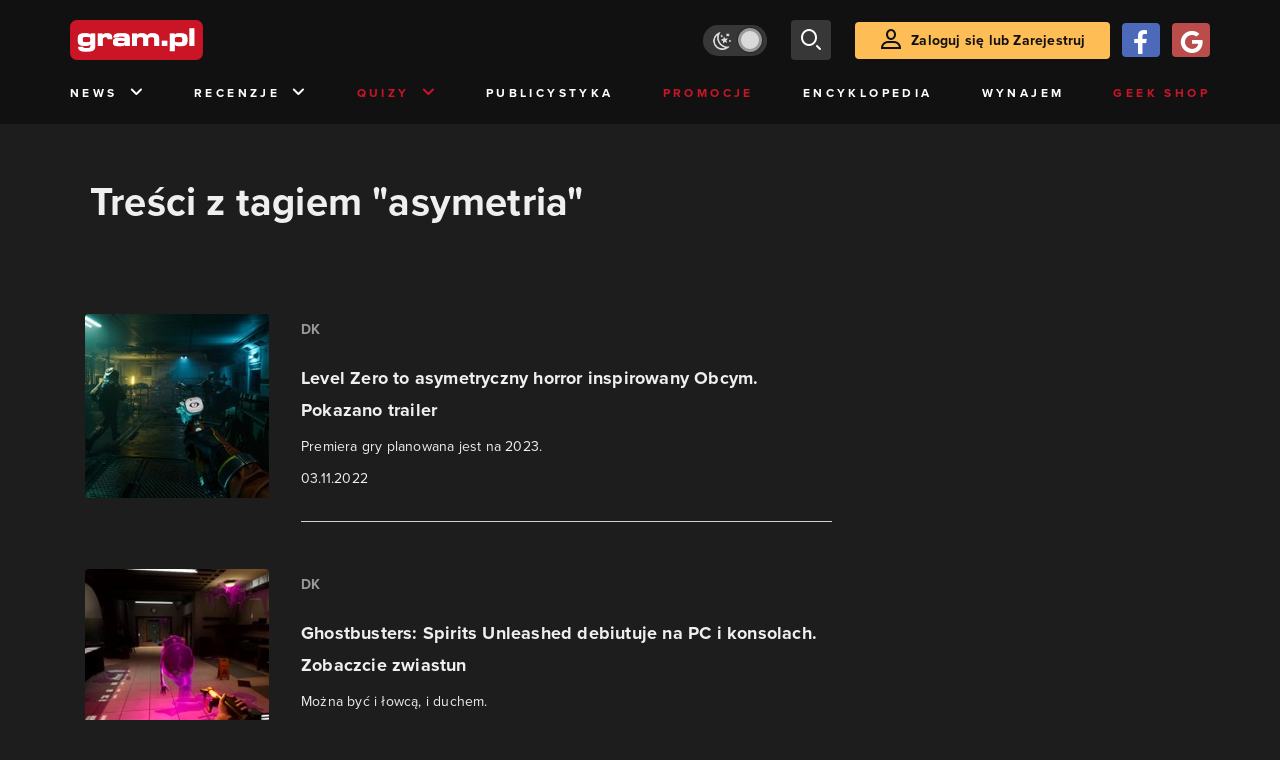

--- FILE ---
content_type: text/html; charset=utf-8
request_url: https://www.gram.pl/tag/asymetria
body_size: 7243
content:
<!DOCTYPE html><html lang="pl"><head><meta charSet="utf-8"/><meta name="viewport" content="width=device-width"/><title lang="pl-pl">Treści z tagiem &quot;asymetria&quot;</title><meta name="description" content="Artykuły i Newsy na stronie otagowane jako &quot;asymetria&quot;"/><link rel="image_src" href="https://www.gram.pl/images/logo-big.jpg"/><meta property="og:title" content="Treści z tagiem &quot;asymetria&quot;"/><meta property="og:description" content="Artykuły i Newsy na stronie otagowane jako &quot;asymetria&quot;"/><meta property="og:image" content="https://www.gram.pl/images/logo-big.jpg"/><meta property="og:url" content="https://www.gram.pl/tag/asymetria"/><meta property="og:image:width" content="600"/><meta property="og:image:height" content="315"/><meta property="og:type" content="website"/><meta property="og:locale" content="pl_PL"/><link rel="canonical" href="https://www.gram.pl/tag/asymetria"/><link rel="alternate" type="application/rss+xml" title="gram.pl" href="https://www.gram.pl/rss/content.xml"/><meta name="robots" content="index,follow,noodp,noydir,max-image-preview:large"/><meta name="twitter:title" content="Treści z tagiem &quot;asymetria&quot;"/><meta name="twitter:image" content="https://www.gram.pl/images/logo-big.jpg"/><meta name="twitter:description" content="Artykuły i Newsy na stronie otagowane jako &quot;asymetria&quot;"/><meta name="twitter:card" content="summary_large_image"/><meta name="twitter:creator" content="@gram_pl"/><meta name="twitter:site" content="@gram_pl"/><meta name="theme-color" content="#CA1F27"/><meta name="msapplication-TileColor" content="#CA1F27"/><script type="application/ld+json">{
  "@context": "http://schema.org",
  "@type": "BreadcrumbList",
  "itemListElement": [
    {
      "@type": "ListItem",
      "position": 1,
      "item": {
        "@id": "https://www.gram.pl",
        "name": "www.gram.pl"
      }
    },
    {
      "@type": "ListItem",
      "position": 2,
      "item": {
        "@id": "https://www.gram.pl/tag",
        "name": "Tagi"
      }
    },
    {
      "@type": "ListItem",
      "position": 3,
      "item": {
        "@id": "https://www.gram.pl/tag/asymetria",
        "name": "Treści z tagiem \"asymetria\""
      }
    }
  ]
}</script><meta name="next-head-count" content="26"/><link rel="preconnect" href="https://use.typekit.net" crossorigin /><link rel="preload" href="/_next/static/css/af5d77b5a997d045.css" as="style"/><link rel="stylesheet" href="/_next/static/css/af5d77b5a997d045.css" data-n-g=""/><noscript data-n-css=""></noscript><script defer="" nomodule="" src="/_next/static/chunks/polyfills-c67a75d1b6f99dc8.js"></script><script src="/_next/static/chunks/webpack-a146a8ef8f1e9d05.js" defer=""></script><script src="/_next/static/chunks/framework-8fe9cb8b81506896.js" defer=""></script><script src="/_next/static/chunks/main-0ebf5555eb9cf2eb.js" defer=""></script><script src="/_next/static/chunks/pages/_app-46197a3e2758aa66.js" defer=""></script><script src="/_next/static/chunks/d158eb56-0e0a2fef3d0326b9.js" defer=""></script><script src="/_next/static/chunks/6240-f4fc521408f548b6.js" defer=""></script><script src="/_next/static/chunks/7963-d71f054838990ac1.js" defer=""></script><script src="/_next/static/chunks/5709-14abfeac8e68077c.js" defer=""></script><script src="/_next/static/chunks/5081-5c8c0285af2c285f.js" defer=""></script><script src="/_next/static/chunks/8900-4a4ed161bfa21042.js" defer=""></script><script src="/_next/static/chunks/pages/%5B...content%5D-f418c99a9162dcab.js" defer=""></script><script src="/_next/static/WDm6iSjUNr3QGnPTOKEiS/_buildManifest.js" defer=""></script><script src="/_next/static/WDm6iSjUNr3QGnPTOKEiS/_ssgManifest.js" defer=""></script><style data-href="https://use.typekit.net/cdt2gcb.css">@import url("https://p.typekit.net/p.css?s=1&k=cdt2gcb&ht=tk&f=139.169.175.5474.25136&a=99815084&app=typekit&e=css");@font-face{font-family:"proxima-nova";src:url("https://use.typekit.net/af/2555e1/00000000000000007735e603/30/l?primer=f592e0a4b9356877842506ce344308576437e4f677d7c9b78ca2162e6cad991a&fvd=n7&v=3") format("woff2"),url("https://use.typekit.net/af/2555e1/00000000000000007735e603/30/d?primer=f592e0a4b9356877842506ce344308576437e4f677d7c9b78ca2162e6cad991a&fvd=n7&v=3") format("woff"),url("https://use.typekit.net/af/2555e1/00000000000000007735e603/30/a?primer=f592e0a4b9356877842506ce344308576437e4f677d7c9b78ca2162e6cad991a&fvd=n7&v=3") format("opentype");font-display:auto;font-style:normal;font-weight:700;font-stretch:normal}@font-face{font-family:"proxima-nova";src:url("https://use.typekit.net/af/8738d8/00000000000000007735e611/30/l?primer=f592e0a4b9356877842506ce344308576437e4f677d7c9b78ca2162e6cad991a&fvd=n8&v=3") format("woff2"),url("https://use.typekit.net/af/8738d8/00000000000000007735e611/30/d?primer=f592e0a4b9356877842506ce344308576437e4f677d7c9b78ca2162e6cad991a&fvd=n8&v=3") format("woff"),url("https://use.typekit.net/af/8738d8/00000000000000007735e611/30/a?primer=f592e0a4b9356877842506ce344308576437e4f677d7c9b78ca2162e6cad991a&fvd=n8&v=3") format("opentype");font-display:auto;font-style:normal;font-weight:800;font-stretch:normal}@font-face{font-family:"proxima-nova";src:url("https://use.typekit.net/af/efe4a5/00000000000000007735e609/30/l?primer=f592e0a4b9356877842506ce344308576437e4f677d7c9b78ca2162e6cad991a&fvd=n4&v=3") format("woff2"),url("https://use.typekit.net/af/efe4a5/00000000000000007735e609/30/d?primer=f592e0a4b9356877842506ce344308576437e4f677d7c9b78ca2162e6cad991a&fvd=n4&v=3") format("woff"),url("https://use.typekit.net/af/efe4a5/00000000000000007735e609/30/a?primer=f592e0a4b9356877842506ce344308576437e4f677d7c9b78ca2162e6cad991a&fvd=n4&v=3") format("opentype");font-display:auto;font-style:normal;font-weight:400;font-stretch:normal}@font-face{font-family:"proxima-nova";src:url("https://use.typekit.net/af/1be3c2/00000000000000007735e606/30/l?primer=f592e0a4b9356877842506ce344308576437e4f677d7c9b78ca2162e6cad991a&fvd=n3&v=3") format("woff2"),url("https://use.typekit.net/af/1be3c2/00000000000000007735e606/30/d?primer=f592e0a4b9356877842506ce344308576437e4f677d7c9b78ca2162e6cad991a&fvd=n3&v=3") format("woff"),url("https://use.typekit.net/af/1be3c2/00000000000000007735e606/30/a?primer=f592e0a4b9356877842506ce344308576437e4f677d7c9b78ca2162e6cad991a&fvd=n3&v=3") format("opentype");font-display:auto;font-style:normal;font-weight:300;font-stretch:normal}@font-face{font-family:"proxima-nova";src:url("https://use.typekit.net/af/23e139/00000000000000007735e605/30/l?primer=f592e0a4b9356877842506ce344308576437e4f677d7c9b78ca2162e6cad991a&fvd=n5&v=3") format("woff2"),url("https://use.typekit.net/af/23e139/00000000000000007735e605/30/d?primer=f592e0a4b9356877842506ce344308576437e4f677d7c9b78ca2162e6cad991a&fvd=n5&v=3") format("woff"),url("https://use.typekit.net/af/23e139/00000000000000007735e605/30/a?primer=f592e0a4b9356877842506ce344308576437e4f677d7c9b78ca2162e6cad991a&fvd=n5&v=3") format("opentype");font-display:auto;font-style:normal;font-weight:500;font-stretch:normal}.tk-proxima-nova{font-family:"proxima-nova",sans-serif}</style></head><body class="no-trans dark-mode"><div id="__next"><div id="belka_expand" class="w2g"></div><div class="preheader"></div><div id="top" class="header" style="top:0px"><div class="container header-content flex-between d-none d-lg-flex"><div class="flex"><a href="/" aria-label="strona główna"><div class="logo"></div></a></div><div class="flex-right child-margin"><button class="darkmode-switch active" aria-label="Włącz tryb jasny"><span class="dot"></span></button><button class="small search" aria-label="szukaj"><span class="icon-search i-24"></span></button><a class="button loading" href="#"><span class="icon-user i-24"></span>Zaloguj się lub Zarejestruj<!-- --></a></div></div><nav class="container d-none d-lg-flex flex-between"><button class="menu-link">News<!-- --><span class="icon-chevron-down i-24 up"></span></button><button class="menu-link">Recenzje<!-- --><span class="icon-chevron-down i-24 up"></span></button><button class="menu-link new">Quizy<!-- --><span class="icon-chevron-down i-24 up"></span></button><a href="/publicystyka" class="menu-link">Publicystyka</a><a href="/news/promocje" class="menu-link new">Promocje</a><a href="/encyklopedia-gier" class="menu-link">Encyklopedia</a><a href="/wynajem" class="menu-link">Wynajem</a><a href="https://geek-shop.gram.pl" target="_blank" rel="noopener noreferrer" class="menu-link new">Geek Shop</a></nav><nav class="container header-content mobile flex-between d-flex d-lg-none"><button class="small search" aria-label="szukaj"><span class="icon-search i-24"></span></button><a href="/" aria-label="strona główna"><div class="logo mobile"></div></a><div class="mobile-nav"><button class="darkmode-switch active" aria-label="Włącz tryb jasny"><span class="dot"></span></button><button class="small search" aria-label="szukaj"><span class="icon-menu i-24"></span></button></div></nav></div><div id="content-wrapper" class="container"><div class="ad-wrapper   no-height"><div id="sekcja_bill_top" class="w2g"></div></div><div class="header-white-background"><h1 class="top24">Treści z tagiem &quot;asymetria&quot;</h1></div><div class="row"><div style="max-width:810px" class="column-background col-12 col-lg p16nm"><main class="content-list"><a href="/news/level-zero-to-asymetryczny-horror-inspirowany-obcym-pokazano-trailer" class="news"><div class="row row-eq-height"><div class="col-auto"><div class="miniature relative image-loading"><img class="lazy" style="width:1px;height:1px" data-src="https://images.gram.pl/news/miniature/ylce20221103182053998exsy.jpg" alt=""/><div class="anchored-mobile d-block d-lg-none"></div></div></div><div class="col relative right"><div class="author">DK</div><div class="title">Level Zero to asymetryczny horror inspirowany Obcym. Pokazano trailer</div><div class="lead">Premiera gry planowana jest na 2023.
</div><div class="date">03.11.2022</div><div class="anchored flex-right"></div><div class="line d-none d-lg-block"></div></div></div><div class="line d-block d-lg-none"></div></a><a href="/news/ghostbusters-spirits-unleashed-debiutuje-na-pc-i-konsolach-zobaczcie-zwiastun" class="news"><div class="row row-eq-height"><div class="col-auto"><div class="miniature relative image-loading"><img class="lazy" style="width:1px;height:1px" data-src="https://images.gram.pl/news/miniature/culf20221019113831567wpxy.jpg" alt=""/><div class="anchored-mobile d-block d-lg-none"></div></div></div><div class="col relative right"><div class="author">DK</div><div class="title">Ghostbusters: Spirits Unleashed debiutuje na PC i konsolach. Zobaczcie zwiastun</div><div class="lead">Można być i łowcą, i duchem.
</div><div class="date">19.10.2022</div><div class="anchored flex-right"></div><div class="line d-none d-lg-block"></div></div></div><div class="line d-block d-lg-none"></div></a><a href="/news/the-texas-chain-saw-massacre-pierwszy-gameplay-pokazuje-pogon-z-pila-za-ofiara" class="news"><div class="row row-eq-height"><div class="col-auto"><div class="miniature relative image-loading"><img class="lazy" style="width:1px;height:1px" data-src="https://images.gram.pl/news/miniature/ebjx20220614223023944cgmj.jpg" alt=""/><div class="anchored-mobile d-block d-lg-none"></div></div></div><div class="col relative right"><div class="author">DK</div><div class="title">The Texas Chain Saw Massacre – pierwszy gameplay pokazuje pogoń z piłą za...</div><div class="lead">Filmik nie jest długi, ale prezentuje to, co trzeba. A co więcej, twórcy z Fear The Gun potwierdzają, że gra w dniu premiery trafi do Game Passa.
</div><div class="date">14.06.2022</div><div class="anchored flex-right"></div><div class="line d-none d-lg-block"></div></div></div><div class="line d-block d-lg-none"></div></a><div class="ad-wrapper"><div id="sekcja_bill_srodek_1" class="w2g"></div></div><a href="/news/evil-dead-the-game-nieoczekiwanym-sukcesem-gra-sprzedaje-sie-jak-szalona" class="news"><div class="row row-eq-height"><div class="col-auto"><div class="miniature relative image-loading"><img class="lazy" style="width:1px;height:1px" data-src="https://images.gram.pl/news/miniature/wfkp20220519193946142efjp.jpg" alt=""/><div class="anchored-mobile d-block d-lg-none"></div></div></div><div class="col relative right"><div class="author">DK</div><div class="title">Evil Dead: The Game nieoczekiwanym sukcesem. Gra sprzedaje się jak szalona</div><div class="lead">I zbiera pozytywne opinie.
</div><div class="date">19.05.2022</div><div class="anchored flex-right"></div><div class="line d-none d-lg-block"></div></div></div><div class="line d-block d-lg-none"></div></a><a href="/news/2020/09/29/asymetria-nie-trafi-do-kin-rezyser-obraza-widzow-i-zapowiada-premiere-na-vod.shtml" class="news"><div class="row row-eq-height"><div class="col-auto"><div class="miniature relative image-loading"><img class="lazy" style="width:1px;height:1px" data-src="https://images.gram.pl/news/miniature/asul20200929124434897kigf.jpg" alt=""/><div class="tag small all-caps category">Popkultura</div><div class="anchored-mobile d-block d-lg-none"></div></div></div><div class="col relative right"><div class="author">Radosław Krajewski</div><div class="title">Asymetria nie trafi do kin. Reżyser obraża widzów i zapowiada premierę na VOD</div><div class="lead">Konrad Niewolski znów nie daje o sobie zapomnieć. Przy okazji premiery swojego nowego filmu postanowił promować ją na kontrowersji.
</div><div class="date">29.09.2020</div><div class="anchored flex-right"></div><div class="line d-none d-lg-block"></div></div></div><div class="line d-block d-lg-none"></div></a></main><div class="flex-evenly mb-4 flex-wrap"></div></div><aside class="col-12 col-lg-auto mb-5"><div style="position:relative" id="sekcja_half_prawa_szpalta_1" class="w2g"></div><div class="ad-wrapper mock-off column "><div id="sekcja_half_prawa_szpalta_2" class="w2g"></div></div></aside></div><aside class="top-frame relative mb-3"><div class="black-box"></div><h2 class="title flex-left"><div class="i-box right flex-center"><span class="icon-top i-24"></span></div>Top newsy<!-- --></h2><div class="row"><div class="col-12 col-sm-6 col-lg-3 top-item"><a href="/news/jedno-z-najlepszych-science-fiction-w-historii-wciaz-nie-doczekalo-sie-ekranizacji-streaming-moze-uratowac-to-arcydzielo" class="limiter" aria-label="Link do artykułu Jedno z najlepszych science fiction w historii wciąż nie doczekało się ekranizacji. Streaming może uratować to arcydzieło?"><div class="miniature relative image-loading" style="height:0px"><img class="lazy" style="width:1px;height:1px" data-src="https://images.gram.pl/news/top/iegj20260120145203685vtxt.jpg" alt=""/><div class="anchored"><div class="comment-counter small">2<!-- --></div></div></div><div class="title">Jedno z najlepszych science fiction w historii wciąż nie doczekało się ekranizacji. Streaming może uratować to arcydzieło?</div><div class="date">20.01.2026</div></a></div><div class="col-12 col-sm-6 col-lg-3 top-item"><a href="/news/polska-gra-stanie-sie-darmowa-na-steam-z-okazji-10-lecia-premiery-wzruszajacy-wpis-deweloperki-ktora-podzielila-sie-osobista-strata" class="limiter" aria-label="Link do artykułu Polska gra stanie się darmowa na Steam z okazji 10-lecia premiery. Wzruszający wpis deweloperki, która podzieliła się osobistą stratą"><div class="miniature relative image-loading" style="height:0px"><img class="lazy" style="width:1px;height:1px" data-src="https://images.gram.pl/news/top/wrge20260120133322186lmek.jpg" alt=""/><div class="anchored"></div></div><div class="title">Polska gra stanie się darmowa na Steam z okazji 10-lecia premiery. Wzruszający wpis deweloperki, która podzieliła się osobistą stratą</div><div class="date">20.01.2026</div></a></div><div class="col-12 col-sm-6 col-lg-3 top-item"><a href="/news/polecana-przez-88-osob-gra-za-darmo-na-steam-poznalismy-tytul-nastepnego-prezentu" class="limiter" aria-label="Link do artykułu Polecana przez 88% osób gra za darmo na Steam. Poznaliśmy tytuł następnego prezentu"><div class="miniature relative image-loading" style="height:0px"><img class="lazy" style="width:1px;height:1px" data-src="https://images.gram.pl/news/top/onge20260120131545327rnro.jpg" alt=""/><div class="anchored"></div></div><div class="title">Polecana przez 88% osób gra za darmo na Steam. Poznaliśmy tytuł następnego prezentu</div><div class="date">20.01.2026</div></a></div><div class="col-12 col-sm-6 col-lg-3 top-item"><a href="/news/nowe-pokemony-wyciekaja-tak-maja-wygladac-startery-z-10-generacji-ale-fani-nie-daja-temu-wiary" class="limiter" aria-label="Link do artykułu Nowe Pokemony wyciekają? Tak mają wyglądać startery z 10. generacji, ale fani nie dają temu wiary"><div class="miniature relative image-loading" style="height:0px"><img class="lazy" style="width:1px;height:1px" data-src="https://images.gram.pl/news/top/zkew20260120105552546zrsy.jpg" alt=""/><div class="anchored"><div class="comment-counter small">1<!-- --></div></div></div><div class="title">Nowe Pokemony wyciekają? Tak mają wyglądać startery z 10. generacji, ale fani nie dają temu wiary</div><div class="date">20.01.2026</div></a></div></div></aside><div class="ad-wrapper"><div id="sekcja_bill_bottom" class="w2g"></div></div><div style="max-width:100vw"><div id="interstitial" class="w2g"></div></div></div><div class="pin-to-bottom"><div class="socialistic-links"><div class="container flex-evenly" style="min-height:21px"><a class="link light" target="_blank" rel="noopener noreferrer" href="https://www.tiktok.com/@gram.pl_" aria-label="tiktok gram.pl"><span class="icon-ti i-24 up"></span><span class="d-none d-lg-inline">Tiktok</span></a><a class="link light" target="_blank" rel="noopener noreferrer" href="https://www.facebook.com/grampl" aria-label="facebook gram.pl"><span class="icon-fa i-24 up"></span><span class="d-none d-lg-inline">Facebook</span></a><a class="link light" target="_blank" rel="noopener noreferrer" href="https://www.youtube.com/user/wwwgrampl" aria-label="kanał youtube gram.pl"><span class="icon-youtube i-24 up"></span><span class="d-none d-lg-inline">Youtube</span></a><a class="link light" target="_blank" rel="noopener noreferrer" href="https://open.spotify.com/user/gram.pl" aria-label="spotify gram.pl"><span class="icon-spotify i-24 up"></span><span class="d-none d-lg-inline">Spotify</span></a><a class="link light" target="_blank" rel="noopener noreferrer" href="https://store.steampowered.com/curator/110591-gram.pl" aria-label="strona społeczności gram.pl na steam"><span class="icon-steam i-24 up"></span><span class="d-none d-lg-inline">Steam</span></a><a class="link light" target="_blank" rel="noopener noreferrer" href="https://www.gram.pl/rss/content.xml" aria-label="kanał rss grma.pl"><span class="icon-rss i-24 up"></span><span class="d-none d-lg-inline">RSS</span></a></div></div><div class="footer pt-3 pb-3 pt-lg-5 pb-lg-5"><div class="container"><div class="row"><div class="d-none d-lg-inline col-lg-4"><div class="logo"></div><div class="copyright">Copyright © 2005 - <!-- -->2026<!-- --> ACTION S.A.<!-- --></div><div class="copyright">Zamienie, ul. Dawidowska 10, 05-500 Piaseczno</div><div class="copyright" style="margin-top:0">tel. (+48 22) 332 16 00</div><div class="build-number">Portal: v.<!-- -->6.1.112<!-- --></div></div><div class="col-6 col-lg-2"><p>O nas</p><div class="row"><div class="col-12"><a class="foot" href="/kontakt">Zespół Gram</a><a class="foot" href="/regulamin">Regulamin</a><a class="foot" href="/regulamin#polityka-prywatnosci">Polityka prywatności</a></div></div></div><div class="col-6 col-lg-3"><p>Kontakt</p><div class="row"><div class="col-12"><a class="foot" href="/informacje/kontakt">Pomoc</a><a class="foot" href="/informacje/reklama">Reklama</a><a class="foot" href="/informacje/redakcja">Kontakt z redakcją</a></div></div></div><div class="col-12 col-lg-3"><p class="mt-4 mt-lg-0">Na skróty</p><div class="row"><div class="col-6"><a class="foot" href="/news/hot">HOT News</a><a class="foot" href="/gramtv">GramTV</a><a class="foot" href="https://www.sferis.pl/Strefa-Okazji" target="_blank" rel="noopener noreferrer">Promocje</a></div><div class="col-6"><a class="foot" href="https://www.sferis.pl/gaming-2541" target="_blank" rel="noopener noreferrer">Zakupy</a><a class="foot red" href="https://theprotocol.it/" target="_blank" rel="noopener noreferrer">the:protocol</a></div></div></div><div class="col-12 d-inline d-lg-none"><hr class="light mb-4"/><div class="logo"></div><div class="copyright">Copyright © 2005 - <!-- -->2026<!-- --> ACTION S.A.<!-- --></div><div class="copyright">Zamienie, ul. Dawidowska 10, 05-500 Piaseczno</div><div class="copyright" style="margin-top:0">tel. (+48 22) 332 16 00</div><div class="build-number">Portal: v.<!-- -->6.1.112<!-- --></div></div></div></div></div></div><noscript><img height="1" width="1" style="display:none" src="https://www.facebook.com/tr?id=704790599979438&amp;ev=PageView&amp;noscript=1" alt=""/></noscript><div id="quantcast"><noscript><div style="display:none"><img src="//pixel.quantserve.com/pixel/p-S7LjTHgJsANxL.gif" style="border:0" height="1" width="1" alt="Quantcast"/></div></noscript><noscript><div style="display:none"><img src="//pixel.quantserve.com/pixel/p-S7LjTHgJsANxL.gif" style="border:0" height="1" width="1" alt="Quantcast"/></div></noscript></div><div id="belka_sticky" class="w2g"></div><div id="vigneta" class="w2g"></div></div><script id="__NEXT_DATA__" type="application/json">{"props":{"pageProps":{"list":true,"loaded":true,"contentList":{"numFound":5,"page":0,"hasPrevious":false,"hasNext":false,"content":[{"title":"Level Zero to asymetryczny horror inspirowany Obcym. Pokazano trailer","comments":0,"hot":false,"category":"News","url":"/news/level-zero-to-asymetryczny-horror-inspirowany-obcym-pokazano-trailer","author":"DK","lead":"\u003cp\u003ePremiera gry planowana jest na 2023.\u003c/p\u003e\n","image":"ylce20221103182053998exsy","rating":null,"article":false,"date":"03.11.2022"},{"title":"Ghostbusters: Spirits Unleashed debiutuje na PC i konsolach. Zobaczcie zwiastun","comments":0,"hot":false,"category":"News","url":"/news/ghostbusters-spirits-unleashed-debiutuje-na-pc-i-konsolach-zobaczcie-zwiastun","author":"DK","lead":"\u003cp\u003eMożna być i łowcą, i duchem.\u003c/p\u003e\n","image":"culf20221019113831567wpxy","rating":null,"article":false,"date":"19.10.2022"},{"title":"The Texas Chain Saw Massacre – pierwszy gameplay pokazuje pogoń z piłą za ofiarą","comments":0,"hot":false,"category":"News","url":"/news/the-texas-chain-saw-massacre-pierwszy-gameplay-pokazuje-pogon-z-pila-za-ofiara","author":"DK","lead":"\u003cp\u003eFilmik nie jest długi, ale prezentuje\u0026nbsp;to, co trzeba. A co więcej, twórcy z Fear The Gun potwierdzają, że gra w dniu premiery trafi do Game Passa.\u003c/p\u003e\n","image":"ebjx20220614223023944cgmj","rating":null,"article":false,"date":"14.06.2022"},{"title":"Evil Dead: The Game nieoczekiwanym sukcesem. Gra sprzedaje się jak szalona","comments":0,"hot":false,"category":"News","url":"/news/evil-dead-the-game-nieoczekiwanym-sukcesem-gra-sprzedaje-sie-jak-szalona","author":"DK","lead":"\u003cp\u003eI zbiera\u0026nbsp;pozytywne opinie.\u003c/p\u003e\n","image":"wfkp20220519193946142efjp","rating":null,"article":false,"date":"19.05.2022"},{"title":"Asymetria nie trafi do kin. Reżyser obraża widzów i zapowiada premierę na VOD","comments":0,"hot":false,"category":"Popkultura","url":"/news/2020/09/29/asymetria-nie-trafi-do-kin-rezyser-obraza-widzow-i-zapowiada-premiere-na-vod.shtml","author":"Radosław Krajewski","lead":"\u003cp\u003e\u003cspan\u003e\u003cspan\u003e\u003cspan\u003eKonrad Niewolski znów nie daje o sobie zapomnieć. Przy okazji premiery swojego nowego filmu postanowił promować ją na kontrowersji.\u003c/span\u003e\u003c/span\u003e\u003c/span\u003e\u003c/p\u003e\n","image":"asul20200929124434897kigf","rating":null,"article":false,"date":"29.09.2020"}]},"page":0,"hasPrevious":false,"hasNext":false,"topContent":[{"title":"Jedno z najlepszych science fiction w historii wciąż nie doczekało się ekranizacji. Streaming może uratować to arcydzieło?","comments":2,"hot":true,"category":"Popkultura","url":"/news/jedno-z-najlepszych-science-fiction-w-historii-wciaz-nie-doczekalo-sie-ekranizacji-streaming-moze-uratowac-to-arcydzielo","author":"Radosław Krajewski","lead":"\u003cp\u003e\u003cspan\u003e\u003cspan\u003e\u003cspan\u003eSkoro nikt nie zainteresował się tą powieścią pod kątem ekranizacji filmowej, to może czas, aby rozważyć stworzenie na jej podstawie serialu?\u003c/span\u003e\u003c/span\u003e\u003c/span\u003e\u003c/p\u003e\n","image":"iegj20260120145203685vtxt","rating":"","article":false,"date":"20.01.2026"},{"title":"Polska gra stanie się darmowa na Steam z okazji 10-lecia premiery. Wzruszający wpis deweloperki, która podzieliła się osobistą stratą","comments":0,"hot":true,"category":"Promocje","url":"/news/polska-gra-stanie-sie-darmowa-na-steam-z-okazji-10-lecia-premiery-wzruszajacy-wpis-deweloperki-ktora-podzielila-sie-osobista-strata","author":"Radosław Krajewski","lead":"\u003cp\u003e\u003cspan\u003e\u003cspan\u003e\u003cspan\u003eJuż wkrótce więcej graczy będzie mogło sprawdzić ten tytuł i to całkowicie za darmo.\u003c/span\u003e\u003c/span\u003e\u003c/span\u003e\u003c/p\u003e\n","image":"wrge20260120133322186lmek","rating":"","article":false,"date":"20.01.2026"},{"title":"Polecana przez 88% osób gra za darmo na Steam. Poznaliśmy tytuł następnego prezentu","comments":0,"hot":true,"category":"Promocje","url":"/news/polecana-przez-88-osob-gra-za-darmo-na-steam-poznalismy-tytul-nastepnego-prezentu","author":"Radosław Krajewski","lead":"\u003cp\u003e\u003cspan\u003e\u003cspan\u003e\u003cspan\u003eOferta ruszy już na początku przyszłego miesiąca.\u003c/span\u003e\u003c/span\u003e\u003c/span\u003e\u003c/p\u003e\n","image":"onge20260120131545327rnro","rating":"","article":false,"date":"20.01.2026"},{"title":"Nowe Pokemony wyciekają? Tak mają wyglądać startery z 10. generacji, ale fani nie dają temu wiary","comments":1,"hot":true,"category":"News","url":"/news/nowe-pokemony-wyciekaja-tak-maja-wygladac-startery-z-10-generacji-ale-fani-nie-daja-temu-wiary","author":"Radosław Krajewski","lead":"\u003cp\u003e\u003cspan\u003e\u003cspan\u003e\u003cspan\u003eNiektórzy fani gier Game Freak nie są przekonani, że to naprawdę nowe Pokemony.\u003c/span\u003e\u003c/span\u003e\u003c/span\u003e\u003c/p\u003e\n","image":"zkew20260120105552546zrsy","rating":"","article":false,"date":"20.01.2026"}],"urlParent":"tag","categoryTitle":"Treści z tagiem \"asymetria\"","url":"asymetria"},"__N_SSP":true},"page":"/[...content]","query":{"content":["asymetria"]},"buildId":"WDm6iSjUNr3QGnPTOKEiS","isFallback":false,"gssp":true,"scriptLoader":[]}</script></body></html>

--- FILE ---
content_type: text/html; charset=utf-8
request_url: https://www.google.com/recaptcha/api2/aframe
body_size: 183
content:
<!DOCTYPE HTML><html><head><meta http-equiv="content-type" content="text/html; charset=UTF-8"></head><body><script nonce="oHiUf3kpZ_F1Hl7EPwPsow">/** Anti-fraud and anti-abuse applications only. See google.com/recaptcha */ try{var clients={'sodar':'https://pagead2.googlesyndication.com/pagead/sodar?'};window.addEventListener("message",function(a){try{if(a.source===window.parent){var b=JSON.parse(a.data);var c=clients[b['id']];if(c){var d=document.createElement('img');d.src=c+b['params']+'&rc='+(localStorage.getItem("rc::a")?sessionStorage.getItem("rc::b"):"");window.document.body.appendChild(d);sessionStorage.setItem("rc::e",parseInt(sessionStorage.getItem("rc::e")||0)+1);localStorage.setItem("rc::h",'1769019380944');}}}catch(b){}});window.parent.postMessage("_grecaptcha_ready", "*");}catch(b){}</script></body></html>